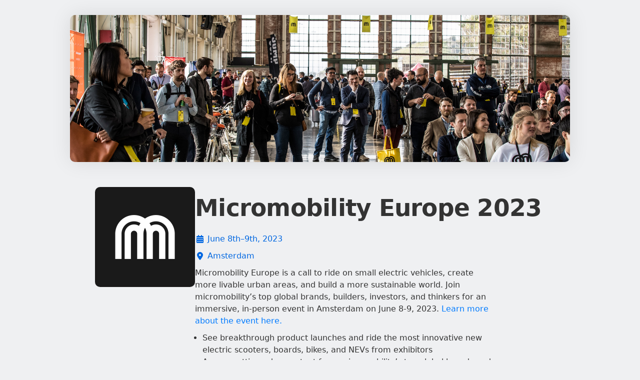

--- FILE ---
content_type: text/html; charset=utf-8
request_url: https://ti.to/micromobilityco/micromobility-europe-2023/discount/Fahrradio
body_size: 10055
content:
<!DOCTYPE html>
<html lang="en">
<head>
  <title>Micromobility Europe 2023</title>
  <script src="https://kit.fontawesome.com/94a3bb1628.js" crossorigin="anonymous"></script>

  <link rel="apple-touch-icon" href="https://dashboard.assets.tito.io/assets/icon-be30d6867bd53535c1a707b8e188386002ab1cbedd128c1050c899650d4d9f44.png">

<link rel="icon" href="/favicon.ico" type="image/x-icon" />


  
        <meta charset="utf-8">
        <meta http-equiv="X-UA-Compatible" content="IE=edge">
        <meta name="viewport" content="width=device-width, initial-scale=1.0, maximum-scale=5.0">
      
  <meta name="description" content="Micromobility Europe is a call to ride on small electric vehicles, create more livable urban areas, and build a more sustainable world. Join micromobility’s top global brands, builders, investors, and thinkers for an immersive, in-person event in Amsterdam on June 8-9, 2023. Learn more about the event here. See breakthrough product launches and ride the most innovative new electric scooters, boards, bikes, and NEVs from exhibitors Access cutting-edge content from micromobility’s top global brands and leaders Meet thousands of attendees from innovative and emerging mobility brands. Join our signature Rave Ride through the streets of Amsterdam, led by DJ Dom Whiting" />
<meta name="author" content="Team Tito" />
<link rel="canonical" href="https://ti.to/micromobilityco/micromobility-europe-2023" />

<meta name="tito-account-slug" content="micromobilityco" />
<meta name="tito-event-slug" content="micromobility-europe-2023" />


<meta name="twitter:card" content="summary" />
<meta name="twitter:side" content="@useTito" />
<meta name="twitter:image" content="https://do3z7e6uuakno.cloudfront.net/uploads/event/logo/1123548/e1f49ca82ad27d05dcfcc178aceb44d7.png" />

<meta name="url" property="og:url" content="https://ti.to/micromobilityco/micromobility-europe-2023" prefix="og: http://ogp.me/ns#" />
<meta name="title" property="og:title" content="Micromobility Europe 2023" prefix="og: http://ogp.me/ns#" />
<meta name="description" property="og:description" content="Micromobility Europe is a call to ride on small electric vehicles, create more livable urban areas, and build a more sustainable world. Join micromobility’s top global brands, builders, investors, and thinkers for an immersive, in-person event in Amsterdam on June 8-9, 2023. Learn more about the event here. See breakthrough product launches and ride the most innovative new electric scooters, boards, bikes, and NEVs from exhibitors Access cutting-edge content from micromobility’s top global brands and leaders Meet thousands of attendees from innovative and emerging mobility brands. Join our signature Rave Ride through the streets of Amsterdam, led by DJ Dom Whiting" prefix="og: http://ogp.me/ns#" />
<meta name="site_name" property="og:site_name" content="Tito" prefix="og: http://ogp.me/ns#" />
<meta name="image" property="og:image" content="https://do3z7e6uuakno.cloudfront.net/uploads/event/logo/1123548/e1f49ca82ad27d05dcfcc178aceb44d7.png" prefix="og: http://ogp.me/ns#" />

  <link rel="stylesheet" media="screen" href="https://dashboard.assets.tito.io/assets/checkout/application-88909367c921438aeea834adcca6dddf7f852d3859bb42273396adef445b939b.css" />
  
  <script src="https://js.tito.io/v2/with/inline,hits"></script>
</head>
<body class="mcdonagh-theme">

  <div class="content-wrapper">
    <main>
      


  <div class="banner">
    <img class="event-banner no-banner landscape-aspect-ratio" src="https://do3z7e6uuakno.cloudfront.net/uploads/event/banner/1123548/0215797c7a03b2e0bb775f2fc515dc3f.png" />
  </div>

<div class="container">
  <div class="tito-basic-info-block with-markdown-complex-html with-markdown-long" id="tito-basic-info">
    <img alt="Micromobility Europe 2023 logo" class="event-logo square-aspect-ratio" src="https://do3z7e6uuakno.cloudfront.net/uploads/event/logo/1123548/e1f49ca82ad27d05dcfcc178aceb44d7.png" />
    <div>
        <h1 class="event-title">Micromobility Europe 2023</h1>

      <div class="tito-event-meta">
        <div class="tito-event-homepage--basic-info tito-event-homepage--basic-info-cal">
  <i class="fa-solid fa-calendar-days fa-fw"></i>
  <a href="https://checkout.tito.io/micromobilityco/micromobility-europe-2023?format=ics">
    June 8th–9th, 2023
</a></div>

        <div class="tito-event-homepage--basic-info tito-event-homepage--basic-info-location">
  <i class="fa-solid fa-location-dot fa-fw"></i>
  <a href="https://maps.google.com/maps?q=52.3831481%2C4.9198794+%28Kromhouthal%2C+Gedempt+Hamerkanaal+231%2C+1021+KP+Amsterdam%2C+Netherlands%29">
    Amsterdam
</a></div>
        
      </div>

      <div class="tito-description markdown">
  <p><span class="colour" style="color:rgb(51, 51, 51);">Micromobility Europe is a call to ride on small electric vehicles, create more livable urban areas, and build a more sustainable world. Join micromobility’s top global brands, builders, investors, and thinkers for an immersive, in-person event in Amsterdam on June 8-9, 2023.</span> <a href="https://micromobility.io/micromobility-europe" target="_parent">Learn more about the event here.</a></p>

<ul>
<li>See breakthrough product launches and ride the most innovative new electric scooters, boards, bikes, and NEVs from exhibitors</li>
<li>Access cutting-edge content from micromobility’s top global brands and leaders</li>
<li>Meet thousands of attendees from innovative and emerging mobility brands.</li>
<li>Join our signature <a href="https://lu.ma/3ro4xap1" target="_parent">Rave Ride</a> through the streets of Amsterdam, led by DJ Dom Whiting</li>
</ul>

</div>

    </div>
  </div>
</div>

<div class="section-list">
  <div class="container">
    <section class="tito-ejs-block" id="tickets">
      <h2 class="tito-heading">
        Tickets
        <span class="ambiguous-currency">
          
        </span>
      </h2>
      <tito-widget event="micromobilityco/micromobility-europe-2023" discount-code="Fahrradio"></tito-widget>
    </section>
  </div>



    <div class="container">
      <div class="tito-ejs-block--no-padding">
          <div class="google-static-map">
            <a target="_blank" href="http://maps.google.com/maps/@52.3831481,4.9198794,13z"><img alt="Event map" src="https://maps.googleapis.com/maps/api/staticmap?size=1280x200&maptype=roadmap&center=52.3831481%2C4.9198794&markers=size%3Amid%7Ccolor%3A0x197dfb%7C52.3831481%2C4.9198794&sensor=false&format=png32&scale=2&visual_refresh=true&zoom=13&style=feature%3Apoi%7Cvisibility%3Aoff&key=AIzaSyCHKIKse-Xyp7q-p0t3DQ6chYjGlT5sNx0&signature=8U1tu_0QzpHFxKDgENjBRxgNUCo=" /></a>
          </div>
        <section class="additional-info-section" id="additional-info">
          <h3 class="tito-heading">
            Additional Information
          </h3>
          <div class="side-by-side">
            <div class="tito-additional-info markdown" id="tito-additional-info">
  <p><span class="colour" style=""><strong>June 8th (B2B / B2G</strong>) Meet everyone in the industry you need to meet (c-level execs, policymakers, media, influencers, buyers, retailers, investors, manufacturers, startups) and discover what’s next in micromobility across multiple expo halls, test tracks, and stages.</span></p>

<p>June 9th (B2B / B2G / B2C) Experience a hybrid day of professional networking and public demos. The morning will offer targeted programming for industry pioneers and city leaders (similar to day 1), while the afternoon will bring a festival-like atmosphere, giving everyone—consumers and pros alike—a chance to ride of all the coolest new micromobility vehicles. The second day will culminate with our signature Rave Ride - learn more <a href="https://lu.ma/3ro4xap1" target="_parent">here</a>.</p>

<p><span class="colour" style="color:rgb(51, 51, 51);"><strong>General Admission</strong> pricing will go into effect near event time.</span>
<span class="colour" style="color:rgb(51, 51, 51);"></span>
<em>All sales are final. S</em><span class="colour" style="color:rgb(0, 0, 0);">*tudent and other special case discounts are available. If you want to join us but can't afford it, *</span><a href="https://micromobility.io/contact" target="_parent"><em>please be in touch.</em></a></p>

</div>

            <div class="venues-links-list">
              <div class="tito-venues-section">
  <h4 class="tito-venues-heading">Venue</h4>
  <ul class="tito-venues">
      <li>
          <a href="http://maps.google.com/maps?q=52.3831481%2C4.9198794+%28Kromhouthal%2C+Gedempt+Hamerkanaal+231%2C+1021+KP+Amsterdam%2C+Netherlands%29">
  <span>
    <i class="fa-solid fa-location-dot mr-2"></i>
    Kromhouthal, Gedempt Hamerkanaal 231, 1021 KP Amsterdam, Netherlands
  </span>
  <i class="fa-solid fa-chevron-right"></i>
</a>
      </li>
  </ul>
</div>
              <div class="tito-links-section">
  <h4 class="tito-venues-heading">
    Links
  </h4>
  <ul class="tito-links">
        <li>
          <a href="mailto:luke@micromobility.io">
            <span>
              <i class="fa-solid fa-envelope"></i>
              luke@micromobility.io
            </span>
            <i class="fa-solid fa-chevron-right"></i>
</a>        </li>
  </ul>
</div>
            </div>
          </div>
        </section>
      </div>
    </div>


</div>

    </main>

    <footer class="main-footer">
      <div>
        <div class="main-footer--tito">
          <img alt="Tito" src="https://dashboard.assets.tito.io/assets/tito-redux-0ef98f4d793d958d5144e00c934c0b2afa476fdecaab5131cf8fd97ab3517ff2.svg" />
          <div>
            <strong>By the power of Tito</strong>
            <span>
              <a target="_blank" href="https://ti.to">
                &copy; 2011–2026 Team Tito
              </a>
              &middot;
              <a target="_blank" href="https://ti.to/privacy">View our privacy policy</a>
            </span>
          </div>
        </div>
        <div class="main-footer--event">
          <div>
            <a href="https://lookup.tito.io">Retrieve your ticket</a>
          </div>
        </div>
      </div>
    </footer>
  </div>
  
  <!-- CACHE MISS -->
</body>
</html>
